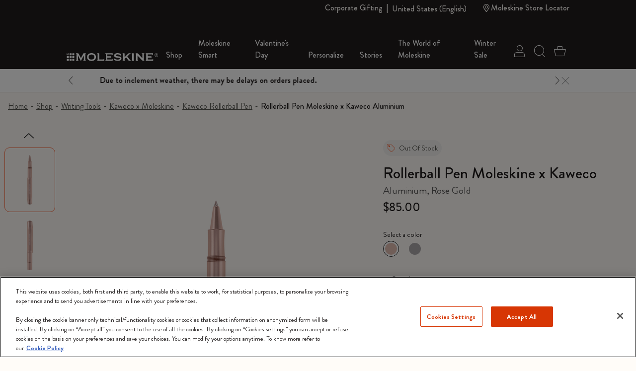

--- FILE ---
content_type: text/javascript; charset=utf-8
request_url: https://p.cquotient.com/pebble?tla=bfrn-Moleskine_NAM&activityType=viewProduct&callback=CQuotient._act_callback0&cookieId=ac4MQVH0VacRdGVfNlMNrks2DG&userId=&emailId=&product=id%3A%3AMaster231%7C%7Csku%3A%3A8056598857993%7C%7Ctype%3A%3A%7C%7Calt_id%3A%3A&realm=BFRN&siteId=Moleskine_NAM&instanceType=prd&locale=en_US&referrer=&currentLocation=https%3A%2F%2Fwww.moleskine.com%2Fen-us%2Fshop%2Fwriting-tools%2Fkaweco-x-moleskine%2Fkaweco-rollerball-pen%2Frollerball-pen-moleskine-x-kaweco-rose-gold-8056598857993.html&ls=true&_=1769505699939&v=v3.1.3&fbPixelId=__UNKNOWN__&json=%7B%22cookieId%22%3A%22ac4MQVH0VacRdGVfNlMNrks2DG%22%2C%22userId%22%3A%22%22%2C%22emailId%22%3A%22%22%2C%22product%22%3A%7B%22id%22%3A%22Master231%22%2C%22sku%22%3A%228056598857993%22%2C%22type%22%3A%22%22%2C%22alt_id%22%3A%22%22%7D%2C%22realm%22%3A%22BFRN%22%2C%22siteId%22%3A%22Moleskine_NAM%22%2C%22instanceType%22%3A%22prd%22%2C%22locale%22%3A%22en_US%22%2C%22referrer%22%3A%22%22%2C%22currentLocation%22%3A%22https%3A%2F%2Fwww.moleskine.com%2Fen-us%2Fshop%2Fwriting-tools%2Fkaweco-x-moleskine%2Fkaweco-rollerball-pen%2Frollerball-pen-moleskine-x-kaweco-rose-gold-8056598857993.html%22%2C%22ls%22%3Atrue%2C%22_%22%3A1769505699939%2C%22v%22%3A%22v3.1.3%22%2C%22fbPixelId%22%3A%22__UNKNOWN__%22%7D
body_size: 408
content:
/**/ typeof CQuotient._act_callback0 === 'function' && CQuotient._act_callback0([{"k":"__cq_uuid","v":"ac4MQVH0VacRdGVfNlMNrks2DG","m":34128000},{"k":"__cq_bc","v":"%7B%22bfrn-Moleskine_NAM%22%3A%5B%7B%22id%22%3A%22Master231%22%2C%22sku%22%3A%228056598857993%22%7D%5D%7D","m":2592000},{"k":"__cq_seg","v":"0~0.00!1~0.00!2~0.00!3~0.00!4~0.00!5~0.00!6~0.00!7~0.00!8~0.00!9~0.00","m":2592000}]);

--- FILE ---
content_type: text/javascript; charset=utf-8
request_url: https://p.cquotient.com/pebble?tla=bfrn-Moleskine_NAM&activityType=viewReco&callback=CQuotient._act_callback2&cookieId=ac4MQVH0VacRdGVfNlMNrks2DG&userId=&emailId=&products=id%3A%3AMaster67%7C%7Csku%3A%3A%7C%7Ctype%3A%3A%7C%7Calt_id%3A%3A%3B%3Bid%3A%3AMaster230%7C%7Csku%3A%3A%7C%7Ctype%3A%3A%7C%7Calt_id%3A%3A%3B%3Bid%3A%3AMaster195%7C%7Csku%3A%3A%7C%7Ctype%3A%3A%7C%7Calt_id%3A%3A%3B%3Bid%3A%3AMaster73%7C%7Csku%3A%3A%7C%7Ctype%3A%3A%7C%7Calt_id%3A%3A%3B%3Bid%3A%3AMaster196%7C%7Csku%3A%3A%7C%7Ctype%3A%3A%7C%7Calt_id%3A%3A%3B%3Bid%3A%3A8056598855128%7C%7Csku%3A%3A%7C%7Ctype%3A%3A%7C%7Calt_id%3A%3A%3B%3Bid%3A%3AMaster76%7C%7Csku%3A%3A%7C%7Ctype%3A%3A%7C%7Calt_id%3A%3A%3B%3Bid%3A%3AMaster94%7C%7Csku%3A%3A%7C%7Ctype%3A%3A%7C%7Calt_id%3A%3A%3B%3Bid%3A%3AMaster42%7C%7Csku%3A%3A%7C%7Ctype%3A%3A%7C%7Calt_id%3A%3A&recommenderName=product-to-product&realm=BFRN&siteId=Moleskine_NAM&instanceType=prd&locale=en_US&slotId=pdp-recommend&slotConfigId=einstein-recommendation-pdp&slotConfigTemplate=slots%2Frecommendation%2FproductSliderSlot.isml&viewRecoRoundtrip=1561&anchors=Master231&__recoUUID=63833d68-d51f-437a-b53d-04fa464effe5&referrer=&currentLocation=https%3A%2F%2Fwww.moleskine.com%2Fen-us%2Fshop%2Fwriting-tools%2Fkaweco-x-moleskine%2Fkaweco-rollerball-pen%2Frollerball-pen-moleskine-x-kaweco-rose-gold-8056598857993.html&__cq_uuid=ac4MQVH0VacRdGVfNlMNrks2DG&__cq_seg=0~0.00!1~0.00!2~0.00!3~0.00!4~0.00!5~0.00!6~0.00!7~0.00!8~0.00!9~0.00&bc=%7B%22bfrn-Moleskine_NAM%22%3A%5B%7B%22id%22%3A%22Master231%22%2C%22sku%22%3A%228056598857993%22%7D%5D%7D&ls=true&_=1769505702258&v=v3.1.3&fbPixelId=__UNKNOWN__
body_size: 163
content:
/**/ typeof CQuotient._act_callback2 === 'function' && CQuotient._act_callback2([{"k":"__cq_uuid","v":"ac4MQVH0VacRdGVfNlMNrks2DG","m":34128000}]);

--- FILE ---
content_type: text/javascript; charset=utf-8
request_url: https://e.cquotient.com/recs/bfrn-Moleskine_NAM/product-to-product?callback=CQuotient._callback1&_=1769505699956&_device=mac&userId=&cookieId=ac4MQVH0VacRdGVfNlMNrks2DG&emailId=&anchors=id%3A%3AMaster231%7C%7Csku%3A%3A8056598857993%7C%7Ctype%3A%3A%7C%7Calt_id%3A%3A&slotId=pdp-recommend&slotConfigId=einstein-recommendation-pdp&slotConfigTemplate=slots%2Frecommendation%2FproductSliderSlot.isml&ccver=1.03&realm=BFRN&siteId=Moleskine_NAM&instanceType=prd&v=v3.1.3&json=%7B%22userId%22%3A%22%22%2C%22cookieId%22%3A%22ac4MQVH0VacRdGVfNlMNrks2DG%22%2C%22emailId%22%3A%22%22%2C%22anchors%22%3A%5B%7B%22id%22%3A%22Master231%22%2C%22sku%22%3A%228056598857993%22%2C%22type%22%3A%22%22%2C%22alt_id%22%3A%22%22%7D%5D%2C%22slotId%22%3A%22pdp-recommend%22%2C%22slotConfigId%22%3A%22einstein-recommendation-pdp%22%2C%22slotConfigTemplate%22%3A%22slots%2Frecommendation%2FproductSliderSlot.isml%22%2C%22ccver%22%3A%221.03%22%2C%22realm%22%3A%22BFRN%22%2C%22siteId%22%3A%22Moleskine_NAM%22%2C%22instanceType%22%3A%22prd%22%2C%22v%22%3A%22v3.1.3%22%7D
body_size: 758
content:
/**/ typeof CQuotient._callback1 === 'function' && CQuotient._callback1({"product-to-product":{"displayMessage":"product-to-product","recs":[{"id":"Master67","product_name":"NOTEBOOKS HARDCOVER","image_url":"https://moleskine.com/dw/image/v2/BFRN_PRD/on/demandware.static/-/Sites-masterCatalog_Moleskine/default/dw34387372/images/background/classic_hardcover_ntb_background.jpg","product_url":"https://moleskine.com/s/Moleskine_NAM/shop/notebooks/the-legendary-notebook/classic-notebook-Master67.html"},{"id":"Master230","product_name":"FOUNTAIN PEN MOLESKINE X KAWECO","image_url":"https://moleskine.com/dw/image/v2/BFRN_PRD/on/demandware.static/-/Sites-masterCatalog_Moleskine/default/dw920d437a/images/background/kaweco_PDP background_mobile_315x315.jpg","product_url":"https://moleskine.com/s/Moleskine_NAM/shop/writing-tools/kaweco-x-moleskine/kaweco-fountain-pen/fountain-pen-moleskine-x-kaweco-Master230.html"},{"id":"Master195","product_name":"BALLPEN MOLESKINE X KAWECO","image_url":"https://moleskine.com/dw/image/v2/BFRN_PRD/on/demandware.static/-/Sites-masterCatalog_Moleskine/default/dw3fd0c75d/images/background/KAWECO_PDP background_desktop_704x704.jpg","product_url":"https://moleskine.com/s/Moleskine_NAM/shop/writing-tools/kaweco-x-moleskine/kaweco-ballpoint-pen/ballpen-Master195.html"},{"id":"Master73","product_name":"NOTEBOOKS SOFTCOVER","image_url":"https://moleskine.com/dw/image/v2/BFRN_PRD/on/demandware.static/-/Sites-masterCatalog_Moleskine/default/dwd45196ff/images/background/classic_softcover_ntb_background.jpg","product_url":"https://moleskine.com/s/Moleskine_NAM/shop/notebooks/the-legendary-notebook/classic-notebook-Master73.html"},{"id":"Master196","product_name":"ROLLERBALL PEN MOLESKINE X KAWECO","image_url":"https://moleskine.com/dw/image/v2/BFRN_PRD/on/demandware.static/-/Sites-masterCatalog_Moleskine/default/dw3fd0c75d/images/background/KAWECO_PDP background_desktop_704x704.jpg","product_url":"https://moleskine.com/s/Moleskine_NAM/shop/writing-tools/kaweco-x-moleskine/kaweco-rollerball-pen/rollerball-pen-Master196.html"},{"id":"8056598855128","product_name":"KAW R.PEN & NB LG RUL SET BLK","image_url":"https://moleskine.com/dw/image/v2/BFRN_PRD/on/demandware.static/-/Sites-masterCatalog_Moleskine/default/dwb85b4400/images/background/essential_PDP background_desktop_704x704.jpg","product_url":"https://moleskine.com/s/Moleskine_NAM/shop/limited-editions/the-classics/the-classics-black-8056598855128.html"},{"id":"Master76","product_name":"CAHIER JOURNALS","image_url":"https://moleskine.com/dw/image/v2/BFRN_PRD/on/demandware.static/-/Sites-masterCatalog_Moleskine/default/dw5fee2b5d/images/background/journals_cahier_background.jpg","product_url":"https://moleskine.com/s/Moleskine_NAM/shop/notebooks/journals/cahier-journals/cahier-journals-Master76.html"},{"id":"Master94","product_name":"PRODUCTIVITY NOTEBOOKS","image_url":"https://moleskine.com/dw/image/v2/BFRN_PRD/on/demandware.static/-/Sites-masterCatalog_Moleskine/default/dw4c46246b/images/background/procollection_background.jpg","product_url":"https://moleskine.com/s/Moleskine_NAM/shop/notebooks/pro-collection/pro-notebook-Master94.html"},{"id":"Master42","product_name":"SMART NOTEBOOK","image_url":"https://moleskine.com/dw/image/v2/BFRN_PRD/on/demandware.static/-/Sites-masterCatalog_Moleskine/default/dw7fc2c93b/images/background/smart-notebook_background.jpg","product_url":"https://moleskine.com/s/Moleskine_NAM/shop/moleskine-smart/smart-writing-system/smart-notebooks-Master42.html"},{"id":"Master198","product_name":"FOUNTAIN PEN AND BALLPEN SET MOLESKINE X KAWECO","image_url":"https://moleskine.com/dw/image/v2/BFRN_PRD/on/demandware.static/-/Sites-masterCatalog_Moleskine/default/dw3fd0c75d/images/background/KAWECO_PDP background_desktop_704x704.jpg","product_url":"https://moleskine.com/s/Moleskine_NAM/shop/writing-tools/kaweco-x-moleskine/kaweco-ballpoint-pen/fountain-pen-and-ballpen-set-Master198.html"}],"recoUUID":"63833d68-d51f-437a-b53d-04fa464effe5"}});

--- FILE ---
content_type: text/javascript
request_url: https://sdk.beamimpact.com/web-sdk/v1.54.6/dist/chunks/promo-pill-label-CbW_Vcru.esm.js
body_size: 542
content:
import{h as n,f as s,y as i,g as b}from"./lit-WqMxC_PA.esm.js";import"./vendor-KKSARHWL.esm.js";var d=Object.defineProperty,p=(r,e,t,P)=>{for(var o=void 0,l=r.length-1,m;l>=0;l--)(m=r[l])&&(o=m(e,t,o)||o);return o&&d(e,t,o),o};class a extends n{constructor(){super(...arguments),this.promo=null,this.shortVersion=!1}static get styles(){return s`
      sl-badge::part(base) {
        background-color: var(--beam-promoPillLabel-color-background, #000);
        color: var(--beam-promoPillLabel-color, #fff);
        border: var(--beam-promoPillLabel-border-width, 0px) solid var(--beam-promoPillLabel-border, #000);
        border-radius: 18.37px;
        font-family: var(--beam-promoPillLabel-font, inherit);
        font-size: var(--beam-promoPillLabel-font-size, 12px);
        font-weight: var(--beam-promoPillLabel-font-weight, bold);
        text-transform: var(--beam-promoPillLabel-text-transform, none);
        text-wrap: var(--beam-promoPillLabel-text-wrap, wrap);
        padding: var(--beam-promoPillLabel-text-padding);
        margin: var(--beam-promoPillLabel-border-margin);
      }
    `}render(){if(this.promo){const e=this.shortVersion?this.promo["promo-text-short"]:this.promo["promo-text-long"];return i`<sl-badge pill aria-label="${e}">${e}</sl-badge>`}else return i``}}p([b({type:Object})],a.prototype,"promo"),p([b({type:Boolean})],a.prototype,"shortVersion"),customElements.get("beam-promo-info-pill")||customElements.define("beam-promo-info-pill",a);const f={"--beam-promoPillLabel-color-background":"#000","--beam-promoPillLabel-color":"#fff","--beam-promoPillLabel-border":"#000","--beam-promoPillLabel-border-width":"0px","--beam-promoPillLabel-font-size":"11px","--beam-promoPillLabel-font":"inherit","--beam-promoPillLabel-font-weight":"bold","--beam-promoPillLabel-text-transform":"none","--beam-promoPillLabel-text-wrap":"wrap","--beam-promoPillLabel-text-padding":"4px 15px","--beam-promoPillLabel-border-margin":"0px"};export{f as p};
//# sourceMappingURL=promo-pill-label-CbW_Vcru.esm.js.map


--- FILE ---
content_type: text/javascript
request_url: https://sdk.beamimpact.com/web-sdk/v1.54.6/dist/utils/local-storage.js
body_size: 485
content:
import{L as o}from"../chunks/beam-errors-Ci0d3926.esm.js";import{logger as s}from"./logger.js";const i=r=>({get prefix(){return"beam_"},get postfix(){return`_key_${r.apiKey}`},getItem(e){return localStorage.getItem(this.prefix+e+this.postfix)},setItem(e,t){return localStorage.setItem(this.prefix+e+this.postfix,`${t}`)},removeItem(e){return localStorage.removeItem(this.prefix+e+this.postfix)},getItemJson(e){try{const t=this.getItem(e);if(t)return JSON.parse(t)}catch{s.error(new o(`Could not parse JSON: ${e}`))}return null},setItemJson(e,t){return this.setItem(e,JSON.stringify(t))}});export{i as createScopedLocalStorage};
//# sourceMappingURL=local-storage.js.map


--- FILE ---
content_type: text/javascript
request_url: https://www.moleskine.com/on/demandware.static/Sites-Moleskine_NAM-Site/-/en_US/v1769486688974/js/productDetail.js
body_size: 8624
content:
!function(){var t,e={6423:function(t){t.exports={setTabNextFocus:function(t){if(!("Tab"===t.event.key||9===t.event.keyCode))return;const e=$(t.containerSelector+" "+t.firstElementSelector);let a=$(t.containerSelector+" "+t.lastElementSelector);if($(t.containerSelector+" "+t.lastElementSelector).is(":disabled")&&(a=$(t.containerSelector+" "+t.nextToLastElementSelector),$(".product-quickview.product-set").length>0)){const e=$(t.containerSelector+" a#fa-link.share-icons");a=e[e.length-1]}t.event.shiftKey?$(":focus").is(e)&&(a.focus(),t.event.preventDefault()):$(":focus").is(a)&&(e.focus(),t.event.preventDefault())}}},8630:function(t){var e={getParametersFromURL:function(t,e){var a=[],o={};if("string"!=typeof t)return o;e&&("string"==typeof e?a=[e]:$.isArray(e)&&(a=e));var n=t.lastIndexOf("#");-1!==n&&(t=t.slice(0,n));var i=t.match(/(\?|\&)([^=]+)\=([^&]+)/g)||[];return $.map(i,(function(t,e){var n=t.slice(1).split("=");-1==a.indexOf(n[0])&&(o[n[0]]=decodeURIComponent(n[1]))})),o},appendParamsToURL:function(t,a){return $.each(a,(function(a,o){t=e.appendParamToURL(t,a,o)})),t},getUrlPath:function(t){var e="";return"string"==typeof t&&(e=t.slice(0,t.search(/[?&#]/))),e},appendParamToURL:function(t,e,a){if(-1!==t.indexOf(e+"="))return t;var o=-1!==t.indexOf("?")?"&":"?";return t+o+e+"="+encodeURIComponent(a)},getSelectedParametersFromURL:function(t,e){var a=[],o={};if("string"!=typeof t)return o;e&&("string"==typeof a?a=[e]:$.isArray(e)&&(a=e));var n=t.lastIndexOf("#");-1!==n&&(t=t.slice(0,n));var i=t.match(/(\?|\&)([^=]+)\=([^&]+)/g)||[];return $.map(i,(function(t,e){var n=t.slice(1).split("=");a.indexOf(n[0])>-1&&(o[n[0]]=decodeURIComponent(n[1]))})),o}};t.exports=e},724:function(t,e,a){var o=a(6423),n=a(8630),i={$body:$("body"),$pdpPersonalizeContent:$("#pdpPersonalizeContent"),$pdpQtyInput:$(".product-form").find(":input.qty-input")};function r(t){return $("#quickViewModal").hasClass("show")&&!$(".product-set").length?$(t).closest(".modal-content").find(".product-quickview").data("pid"):$(".product-set-detail").length||$(".product-set").length?$(t).closest(".product-detail").find(".product-id").text():$('.product-detail:not(".bundle-item")').data("pid")}function d(t){return $(t).closest(".product-detail").find(".quantity-select")}function s(t){var e=parseInt(d(t).val(),10)||1,a=t.attr("min")||1,o=t.attr("max")||0;return e<a?e=a:o&&e>o&&(e=o),e}function l(t,e,a,o){const n=o.find(".product-images-slider"),i=o.find(".pdp-product-images-nav"),r=o.find(".sticky-bar-image"),d=r.parent().find("source"),s=o.find(".product-images-slider.slick-initialized").length>0,l=o.find(".pdp-product-images-nav.slick-initialized").length>0;let c="",u="",p="",m="",f="";s&&n.slick("destroy"),l&&i.slick("destroy");for(let o=0;o<a.length;o++)f=JSON.stringify({event:"eventCBT",eventTypes:"hover,click",action:"PDP Image",label:a[o].alt}).replace(/"/g,"&quot;"),p=`\n        <div class="pdp-slider-image-slide js-pdp-slider-image-slide d-flex justify-content-center align-items-center">\n            <picture>\n                <source media="(min-width: ${window.Breakpoints.getMin("lg")}px)" data-srcset="${a[o].url.replace(/ /g,"%20")}" />\n                <source media="(min-width: ${window.Breakpoints.getMin("md")}px)" data-srcset="${e[o].url.replace(/ /g,"%20")}" />\n                <source media="(min-width: ${window.Breakpoints.getMin("xs")}px)" data-srcset="${t[o].url.replace(/ /g,"%20")}" />\n                <img\n                    class="lazyload pdp-slider-image"\n                    alt="${a[o].alt}"\n                    data-cbt="${f}"\n                />\n            </picture>\n        </div>`,c+=p,m=`\n        <div class="pdp-vertical-slider-image-slide d-flex justify-content-center align-items-center">\n            <picture>\n                <source media="(min-width: ${window.Breakpoints.getMin("lg")}px)" data-srcset="${a[o].url.replace(/ /g,"%20")}" />\n                <source media="(min-width: ${window.Breakpoints.getMin("md")}px)" data-srcset="${e[o].url.replace(/ /g,"%20")}" />\n                <source media="(min-width: ${window.Breakpoints.getMin("xs")}px)" data-srcset="${t[o].url.replace(/ /g,"%20")}" />\n                <img\n                    class="lazyload pdp-vertical-slider-image"\n                    alt="${a[o].alt}"\n                    data-cbt="${f}"\n                />\n            </picture>\n        </div>`,u+=m;n.empty().html(c),i.empty().html(u),n.trigger("slider:init"),i.trigger("slider:init"),r.attr("src",a[0].url),d.each((function(){$(this).attr("srcset",a[0].url)}))}function c(t,e){var a,o=e.parents(".choose-bonus-product-dialog").length>0;let n,r,d,s;t.product&&(t.product.variationAttributesHtml&&e.find(".variation-attributes-container").empty().html(t.product.variationAttributesHtml),t.product.variationAttributes&&(!function(t,e,a){var o=["color","model"];t.forEach((function(t){o.indexOf(t.id)>-1?function(t,e,a){t.values.forEach((function(o){var n=e.find('[data-attr="'+t.id+'"] [data-attr-value="'+o.value+'"]');o.url?n.attr("data-url",o.url):n.removeAttr("data-url"),n.siblings(".selected-assistive-text").text(o.selected?a.assistiveSelectedText:""),n.toggleClass("selected",o.selected),n.toggleClass("unselectable",!o.selectable)}))}(t,e,a):function(t,e){var a='[data-attr="'+t.id+'"]';if(e.find(a+" .select-"+t.id+" option:first").data("value",t.resetUrl).attr("data-value",t.resetUrl),1===t.values.length){var o=e.find(a+' [value="'+t.values[0].value+'"]');t.values[0].selected=!0,o.data("value",t.values[0].url).attr("data-value",t.values[0].url).prop("selected","selected")}else t.values.forEach((function(t){var o=e.find(a+' [value="'+t.value+'"]');o.data("value",t.url).attr("data-value",t.url),o.toggleClass("unselectable",!t.selectable)}))}(t,e)}))}(t.product.variationAttributes,e,t.resources),a="variant"===t.product.productType,o&&a&&(e.parent(".bonus-product-item").data("pid",t.product.id),e.parent(".bonus-product-item").data("ready-to-order",t.product.readyToOrder))),$(".available-container").html(t.product.availableInCountryMessage));const c=t.product.images;if(e.find(".pdp-carousel-wrapper").hasClass("alternative")){d=c.largePDP.length?c.largePDP:c.large,r=c.largePDPMedium.length?c.largePDPMedium:c.large,n=c.largePDPSmall.length?c.largePDPSmall:c.large;const t=!(1!=c.largePDPAlt.length||!c.largePDPAlt[0].isLargePDPAlt),a=!(1!=c.largePDPMediumAlt.length||!c.largePDPAlt[0].isLargePDPAlt),o=!(1!=c.largePDPSmallAlt.length||!c.largePDPAlt[0].isLargePDPAlt),i=c.largePDPAlt.length&&t?d:c.largePDPAlt,s=c.largePDPMediumAlt.length&&a?r:c.largePDPMediumAlt;l(c.largePDPSmallAlt.length&&o?n:c.largePDPSmallAlt,s,i,e)}else d=t.product.images.largePDP.length?t.product.images.largePDP:t.product.images.large,r=t.product.images.largePDPMedium.length?t.product.images.largePDPMedium:t.product.images.large,n=t.product.images.largePDPSmall.length?t.product.images.largePDPSmall:t.product.images.large,s=t.product.images.productLifestyle,l(n,r,d,e);const u=t.product.images.productLifestyle;(u.length>0&&function(t,e){let a=e.find(".product-lifestyle-slider"),o="",n="";e.find(".product-lifestyle-slider.slick-initialized").length>0&&a.slick("destroy");for(let e=0;e<t.length;e++)n=`\n        <div class="ls-slider-item pe-3 px-md-2">\n            <div class="pos-relative h-100 w-100 overflow-hidden rounded">\n                <picture>\n                    <source media="(min-width: ${window.Breakpoints.getMin("lg")}px)" data-srcset="${t[e].url.replace(/ /g,"%20")}" />\n                    <source media="(min-width: ${window.Breakpoints.getMin("md")}px)" data-srcset="${t[e].url.replace(/ /g,"%20")}" />\n                    <source media="(min-width: ${window.Breakpoints.getMin("xs")}px)" data-srcset="${t[e].url.replace(/ /g,"%20")}" />\n                    <img\n                        class="lazyload min-w-100 min-h-100 pos-md-absolute b-0 l-md-50 abs-md-x"\n                        alt="${t[e].alt}"\n                    />\n                </picture>\n            </div>\n        </div>`,o+=n;a.empty().html(o),a.trigger("slider:init",{carousel:"pdp-lifestyle"})}(u,e),o)||($(".prices .price",e).length?$(".prices .price",e):$(".prices .price")).replaceWith(t.product.price.html);(e.find(".tags-wrapper").html(t.product.productTagsHtml),t.product.seoPDPName?(e.find(".seo-span-name").html(t.product.seoPDPName.spanName),e.find(".seo-product-name").html(t.product.seoPDPName.productName)):e.find(".product-name").html(t.product.name1),e.find(".second-name").html(t.product.secondNameWithColorModelVariationValue),e.find(".promotions").empty().html(t.product.promotionsHtml),function(t,e){var a="",o=t.product.availability.messages;t.product.readyToOrder?o.forEach((function(t){a+="<li><div>"+t+"</div></li>"})):a="<li><div>"+t.resources.info_selectforstock+"</div></li>",$(e).trigger("product:updateAvailability",{product:t.product,$productContainer:e,message:a,resources:t.resources})}(t,e),o)?e.find(".select-bonus-product").trigger("bonusproduct:updateSelectButton",{product:t.product,$productContainer:e}):$("button.add-to-cart, button.add-to-cart-global, button.update-cart-product-global").trigger("product:updateAddToCart",{product:t.product,$productContainer:e}).trigger("product:statusUpdate",t.product);e.find(".main-attributes").empty().html(function(t){if(!t)return"";var e="";return t.forEach((function(t){"mainAttributes"===t.ID&&t.attributes.forEach((function(t){e+='<div class="attribute-values">'+t.label+": "+t.value+"</div>"}))})),e}(t.product.attributes));const p=$(".personalizeBtnWrapper");if(0==$("#personalizeDetails").length&&p.toggleClass("d-none",!t.product.personalizable),$(".btn-personalization-wrapper").toggleClass("d-none",!t.product.personalizable),t.product.personalizable||i.$pdpPersonalizeContent.empty(),void 0!==t.product.detailsContentHtml){const e=$("#description-accordion");e.find(".js-details-content-item").remove(),e.append(t.product.detailsContentHtml)}i.$body.trigger("updatemaxqty",{data:t})}function u(t,e){if(t){$("body").trigger("product:beforeAttributeSelect",{url:t,container:e});var a=e.data("updateRequest");a&&a.abort();var o={isPersonalisationSelected:!!$("#personalizeDetails").length};t=n.appendParamsToURL(t,o),a=$.ajax({url:t,method:"GET",success:function(t){c(t,e),function(t,e){e.find(".product-options").empty().html(t)}(t.product.optionsHtml,e),function(t,e){var a=d(e),o=a.attr("data-url");if(0==e.parent(".bonus-product-item").length){var i=t.map((function(t){var e=t.selected?" selected ":"";return'<option value="'+t.value+'"  data-url="'+t.url+'"'+e+">"+t.value+"</option>"})).join("");if(a.is("select"))a.empty().html(i);else{o=t.length>0?t[0].url:o;var r=n.appendParamsToURL(n.getUrlPath(o),n.getParametersFromURL(o,"quantity"));a.attr("data-url",r)}}}(t.product.quantities,e),function(t,e){if(e.length>0){var a=$(t);a=a.children(),e.empty(),e.append(a)}}(t.product.descriptionAndDetailsHtml,$("#description-accordion")),$("body").trigger("product:afterAttributeSelect",{data:t,container:e});$(".variation-attributes-container").find(".attribute").each((function(){const t=$(this).find(".swatch-container");0===t.find("a.selected").length&&t.find("a").first().click()})),$.spinner().stop()},error:function(){$.spinner().stop()}}),e.data("updateRequest",a)}}function p(t){var e=$("<div>").append($.parseHTML(t));return{body:e.find(".choice-of-bonus-product"),footer:e.find(".modal-footer").children()}}function m(t,e){if(t.error){var a=t.quantityError;e&&e instanceof $&&e.length>0||(e=$(".cart-and-ipay")),a?((e=$(".quantity-select"))[0].setCustomValidity(t.message),e.trigger("invalid")):e.trigger("alert:show",{message:t.message,autoclose:5e3})}else $(".minicart").trigger("count:update",Object.assign({},t,{showMinicart:!0}))}function f(t){var e=t.find(".product-option").map((function(){var t=$(this).find(".options-select"),e=t.val(),a=t.find('option[value="'+e+'"]').data("value-id");return{optionId:$(this).data("option-id"),selectedValueId:a}})).toArray();return JSON.stringify(e)}t.exports={attributeSelect:u,methods:{editBonusProducts:function(t){!function(t){var e;0!==$("#chooseBonusProductModal").length&&$("#chooseBonusProductModal").remove(),e=t.bonusChoiceRuleBased?t.showProductsUrlRuleBased:t.showProductsUrlListBased;var a='<div class="modal fade" id="chooseBonusProductModal" tabindex="-1" role="dialog" aria-labelledby="chooseBonusProductTitle"><span class="enter-message visually-hidden" ></span><div class="modal-dialog choose-bonus-product-dialog" data-total-qty="'+t.maxBonusItems+'"data-UUID="'+t.uuid+'"data-pliUUID="'+t.pliUUID+'"data-addToCartUrl="'+t.addToCartUrl+'"data-pageStart="0"data-pageSize="'+t.pageSize+'"data-moreURL="'+t.showProductsUrlRuleBased+'"data-bonusChoiceRuleBased="'+t.bonusChoiceRuleBased+'"><div class="modal-content"><div class="modal-header">    <h2 id="chooseBonusProductTitle" class="modal-title fs-24 lh-34 fs-lg-32 lh-32 text-start fw-500 text-invert">'+t.labels.selectprods+'</h2>    <button type="button" class="btn-close" data-bs-dismiss="modal" aria-label="Close">        <span aria-hidden="true"><span class="i-cross fs-16 lh-16"></span>        <span class="visually-hidden"> </span>    </button></div><div class="modal-body"></div><div class="modal-footer"></div></div></div></div>';$("body").append(a),$.ajax({url:e,method:"GET",dataType:"json",beforeSend:function(){$("#chooseBonusProductModal .modal-body").spinner().start()},success:function(t){var e=p(t.renderedTemplate);$("#chooseBonusProductModal .modal-body").empty(),$("#chooseBonusProductModal .enter-message").text(t.enterDialogMessage),$("#chooseBonusProductModal .modal-header .btn-close.visually-hidden").text(t.closeButtonText),$("#chooseBonusProductModal .modal-body").html(e.body),$("#chooseBonusProductModal .modal-footer").html(e.footer),$("#chooseBonusProductModal").modal("show")},complete:function(){$.spinner().stop()}})}(t)}},focusChooseBonusProductModal:function(){$("body").on("shown.bs.modal","#chooseBonusProductModal",(function(){$("#chooseBonusProductModal").siblings().attr("aria-hidden","true"),$("#chooseBonusProductModal .btn-close").trigger("focus");const t=$(".selected-bonus-products .selected-pid").data("pid");$('.bonus-product-item[data-pid="'+t+'"]').find(".select-bonus-product").addClass("selected"),$(".product-quickview.product-variant").find(".product-images-slider").trigger("slider:init"),$(".bonus-products-container .product-images-slider").addClass("show"),$(".bonus-quantity .input-group-prepend").off().on("click",(function(){const t=$(this).parents(".bonus-quantity").find(".bonus-quantity-select"),e=Number(t.val())-1,a=Number(t.prop("min"));a<=e?t.val(e):t.val(a)})),$(".bonus-quantity .input-group-append").off().on("click",(function(){const t=$(this).parents(".bonus-quantity").find(".bonus-quantity-select"),e=Number(t.val())+1,a=Number(t.prop("max"));a>=e?t.val(e):t.val(a)}))}))},onClosingChooseBonusProductModal:function(){$("body").on("hidden.bs.modal","#chooseBonusProductModal",(function(){$("#chooseBonusProductModal").siblings().attr("aria-hidden","false")}))},trapChooseBonusProductModalFocus:function(){$("body").on("keydown","#chooseBonusProductModal",(function(t){var e={event:t,containerSelector:"#chooseBonusProductModal",firstElementSelector:".btn-close",lastElementSelector:".add-bonus-products"};o.setTabNextFocus(e)}))},colorAttribute:function(){$(document).on("click",'[data-attr="color"] a, [data-attr="model"] a',(function(t){t.preventDefault();const e=$(this);if(e.hasClass("selected"))return;const a=$(".swatch-container"),o=e.data("attr-value"),n=e.data("live-message"),i=$(".js-live-announcer");if(a.find("input").val(o),a.find("input").trigger("change"),!e.attr("disabled")){var r=e.closest(".set-item,.product-detail");u(e.attr("data-url"),r),i.text(n)}}))},selectAttribute:function(){$(document).on("click",".select-option",(function(t){t.preventDefault();var e=$(this);e.trigger("clearFieldsErrors");var a=e.closest(".set-item");a.length||(a=e.closest(".product-detail")),u(e.is("select")?e.find("option:selected").data("value")||"":e.val()||e.data("value")||"",a)}))},availability:function(){$(document).on("change",".quantity-select",(function(t){t.preventDefault();var e=$(this).closest(".product-detail");if(e.length||(e=$(this).closest(".modal-content").find(".product-quickview")),0===$(".bundle-items",e).length){var a=$(this).attr("data-url"),o=s($(this));u(a=n.appendParamsToURL(n.getUrlPath(a),Object.assign(n.getParametersFromURL(a),{quantity:o})),e)}}))},addToCart:function(){$(document).on("submit",".product-form",(function(t){return t.preventDefault(),!1})),$(document).on("click","button.add-to-cart, button.add-to-cart-global",(function(){var t,e,a,o;const n=$(".swatch-container"),i=n.length>0,d=n.find(".selected").length>0;let l=n.find("input").length>0?n.find("input").data("missing-error"):"",c=!0;if($(".cart-and-ipay").trigger("alert:close"),i&&!d&&(n.find("input").val(null),n.find("input").trigger("invalid"),c=!1),$(".variation-attr-wrapper").each((function(t,e){let a=$(e).find("select");a.data("missing-error").length>0&&(l=a.data("missing-error")),0==a[0].selectedIndex&&(a[0].setCustomValidity(l),a.trigger("invalid"),c=!1)})),!c)return void $(this).html(l);$("body").trigger("product:beforeAddToCart",this),$(".set-items").length&&$(this).hasClass("add-to-cart-global")&&(o=[],$(".product-detail").each((function(){$(this).hasClass("product-set-detail")||o.push({pid:$(this).find(".product-id").text(),qty:s($(this)),options:f($(this))})})),a=JSON.stringify(o)),e=r($(this));var u=$(this).closest(".product-detail");u.length||(u=$(this).closest("#quickViewModal").find(".product-detail")),t=$(".add-to-cart-url").val();const p=$("#personalise-selection-form");var h,g=p.length>0?p.serializeArray():[];if(g.push({name:"pid",value:e}),g.push({name:"pidsObj",value:a}),g.push({name:"childProducts",value:(h=[],$(".bundle-item").each((function(){h.push({pid:$(this).find(".product-id").text(),quantity:parseInt($(this).find("label.quantity").data("quantity"),10)||1})})),h.length?JSON.stringify(h):[])}),g.push({name:"quantity",value:s($(this))}),$(".bundle-item").length||g.push({name:"options",value:f(u)}),$(this).trigger("updateAddToCartFormData",g),t){var v=!1;$.ajax({url:t,method:"POST",data:g,beforeSend:function(){$("#quickViewModal").hasClass("show")||$.spinner().start()},complete:function(){v||$.spinner().stop()},success:function(t){v=!(t&&t.error),m(t),$("body").trigger("product:afterAddToCart",t)}})}}))},selectBonusProduct:function(){$(document).on("click",".select-bonus-product",(function(){const t=$(this).parents(".choice-of-bonus-product"),e=$(this).data("pid"),a=s(t.find(".bonus-quantity-select")),o=`\n                <div class="selected-pid row"\n                    data-pid="${e}"\n                    data-qty="${a}"\n                    data-optionID="${t.find(".product-option").data("option-id")||""}"\n                    data-option-selected-value="${t.find(".options-select option:selected").data("valueId")||""}">\n                    <div class="col-sm-11 col-9 bonus-product-name">\n                        ${t.find(".product-name").html()}\n                    </div>\n                    <div class="col-1 btn-remove-bonus d-flex align-items-center">\n                        <span class="i-cross" aria-hidden="true"></span>\n                    </div>\n                </div>\n            `;$("#chooseBonusProductModal .selected-bonus-products").empty().append(o),$(".pre-cart-products").empty().html(a),$(".select-bonus-product.selected").removeClass("selected"),$(this).addClass("selected")}))},removeBonusProduct:function(){$(document).on("click",".selected-pid",(function(){$(this).remove();var t=$("#chooseBonusProductModal .selected-bonus-products .selected-pid"),e=0;t.length&&t.each((function(){e+=parseInt($(this).data("qty"),10)})),$(".select-bonus-product.selected").removeClass("selected"),$(".pre-cart-products").html(e),$(".selected-bonus-products .bonus-summary").removeClass("alert-danger")}))},enableBonusProductSelection:function(){$("body").on("bonusproduct:updateSelectButton",(function(t,e){$("button.select-bonus-product",e.$productContainer).attr("disabled",!e.product.readyToOrder||!e.product.available);var a=e.product.id;$("button.select-bonus-product",e.$productContainer).data("pid",a)}))},showMoreBonusProducts:function(){$(document).on("click",".show-more-bonus-products",(function(){var t=$(this).data("url");$(".modal-content").spinner().start(),$.ajax({url:t,method:"GET",success:function(t){var e=p(t);$(".modal-body").append(e.body),$(".show-more-bonus-products:first").remove(),$(".modal-content").spinner().stop()},error:function(){$(".modal-content").spinner().stop()}})}))},addBonusProductsToCart:function(){$(document).on("click",".add-bonus-products",(function(){var t=$(".choose-bonus-product-dialog .selected-pid"),e="?pids=",a=$(".choose-bonus-product-dialog").data("addtocarturl"),o={bonusProducts:[]};$.each(t,(function(){var t=parseInt($(this).data("qty"),10)||1,e=null;t>0&&($(this).data("optionid")&&$(this).data("option-selected-value")&&((e={}).optionId=$(this).data("optionid"),e.productId=$(this).data("pid"),e.selectedValueId=$(this).data("option-selected-value")),o.bonusProducts.push({pid:$(this).data("pid"),qty:t,options:[e]}),o.totalQty=parseInt($(".pre-cart-products").html(),10))})),e=(e=(e+=JSON.stringify(o))+"&uuid="+$(".choose-bonus-product-dialog").data("uuid"))+"&pliuuid="+$(".choose-bonus-product-dialog").data("pliuuid"),$.spinner().start(),$.ajax({url:a+e,method:"POST",success:function(t){$.spinner().stop(),t.error?($("#chooseBonusProductModal").modal("hide"),0===$(".add-to-cart-messages").length&&$("body").append('<div class="add-to-cart-messages"></div>'),$(".add-to-cart-messages").append('<div class="alert alert-danger add-to-basket-alert text-center" role="alert">'+t.errorMessage+"</div>"),setTimeout((function(){$(".add-to-basket-alert").remove()}),3e3)):($(".configure-bonus-product-attributes").html(t),$(".bonus-products-step2").removeClass("hidden-xl-down"),$("#chooseBonusProductModal").modal("hide"),0===$(".add-to-cart-messages").length&&$("body").append('<div class="add-to-cart-messages"></div>'),$(".minicart-quantity").html(t.totalQty).attr("data-qty",t.totalQty),$(".add-to-cart-messages").append('<div class="alert alert-success add-to-basket-alert text-center" role="alert">'+t.msgSuccess+"</div>"),setTimeout((function(){$(".add-to-basket-alert").remove(),$(".cart-page").length&&location.reload()}),1500))},error:function(){$.spinner().stop()}})}))},getPidValue:r,getQuantitySelected:s,handlePostCartAdd:m}},497:function(t,e,a){var o=a(724),n={};function i(){["xs","sm"].indexOf(window.Breakpoints.current().name)>-1?n.$mobileSlider.html(n.$alternativeSlider):n.$desktopSlider.html(n.$alternativeSlider)}t.exports={initCache:function(){n.$personaliseBtn=$(".personalizeBtnWrapper button"),n.$pdpCarouselWrapper=$(".pdp-carousel-wrapper"),n.$mobileSlider=$(".mobile-slider-container"),n.$desktopSlider=$(".desktop-slider-container"),n.$alternativeSlider=$("#carouselWrapperAltDesktop"),n.$zoomCta=$("#zoom-cta")},availability:o.availability,addToCart:o.addToCart,productCarousel(){n.$pdpCarouselWrapper.is(n.$alternativeSlider)&&(window.Breakpoints.on("change",(function(){i()})),i())},resetSelectedAttribute:function(){$(window).on("pagehide",(function(){var t=$("#maincontent");if(t.length){var e=t.find(".variation-attributes-container select");e.length&&e.prop("selectedIndex",-1)}}))},updateAttributesAndDetails:function(){$("body").on("product:statusUpdate",(function(t,e){var a=$(".product-detail[data-pid='"+e.id+"']");a.find(".description-and-detail .product-attributes").empty().html(e.attributesHtml),e.shortDescription?(a.find(".description-and-detail .description").removeClass("hidden-xl-down"),a.find(".description-and-detail .description .content").empty().html(e.shortDescription)):a.find(".description-and-detail .description").addClass("hidden-xl-down"),e.longDescription?(a.find(".description-and-detail .details").removeClass("hidden-xl-down"),a.find(".description-and-detail .details .content").empty().html(e.longDescription)):a.find(".description-and-detail .details").addClass("hidden-xl-down")}))},updatePageData:function(){$("body").on("product:afterAttributeSelect",(function(t,e){var{data:a,container:o}=e;if(0==o.closest(".product-detail").length)return;var n=$("head"),i=a.product,r=i.swatchURL||"",d=i.pageDescription||"",s=i.pageKeywords||"",l=i.pageTitle||i.productName;r&&window.location.href!=r&&(window.history.pushState("","",r),n.find("[rel=canonical]").prop("href",r)),d.length>0&&n.find("meta[name='description']").prop("content",d);let c=n.find("meta[name='keywords']");if(0==c.length&&s.length>0&&(c=$("<meta/>",{name:"keywords"}).appendTo(n)),s.length>0&&c.prop("content",s),l.length>0){var u="string"==typeof a.resources.pageTitleTemplate?a.resources.pageTitleTemplate:"{0}";n.find("title").text(u.supplant([l]))}}))},updateAttribute:function(){$("body").on("product:afterAttributeSelect",(function(t,e){$(".product-detail>.bundle-items").length||$(".product-set-detail").eq(0)?(e.container.data("pid",e.data.product.id),e.container.find(".product-id").text(e.data.product.id)):($(".product-id").text(e.data.product.id),$(".product-detail:not('.bundle-item')").data("pid",e.data.product.id))}))},updateAddToCart:function(){$("body").on("product:updateAddToCart",(function(t,e){var a=e.$productContainer.find("button.add-to-cart");const o=$(".swatch-container"),i=o.length>0,r=o.find(".selected").length>0,d=$(".variation-attr-wrapper").length>0;let s=!0;i&&!r&&(s=!1),(i||d)&&($(".variation-attr-wrapper").each((function(t,e){0!=$(e).find("select")[0].selectedIndex||(s=!1)})),a.toggleClass("not-ready-to-order",!s),$(".wl-button").length>0&&($(".add-to-wish-list").prop("disabled",!s||"master"===e.product.productType),$(".remove-from-wish-list").prop("disabled",!s||"master"===e.product.productType),e.product.isInWishlist?($(".add-to-wish-list").addClass("d-none"),$(".remove-from-wish-list").removeClass("d-none")):($(".add-to-wish-list").removeClass("d-none"),$(".remove-from-wish-list").addClass("d-none")))),a.prop("disabled",!e.product.available&&"master"!=e.product.productType||!e.product.availableInCountry||!e.product.price.type&&null===e.product.price.sales.value),n.$personaliseBtn.prop("disabled",!(e.product.available&&e.product.availableInCountry&&s));let l=e.product.available||"master"==e.product.productType?a.data("available"):a.data("not-available");l&&a.html(l);let c=$(".product-availability").toArray().some((function(t){return!$(t).data("available")||!$(t).data("ready-to-order")}));$("button.add-to-cart-global").prop("disabled",c)}))},updateAvailability:function(){$("body").on("product:updateAvailability",(function(t,e){e.$productContainer.find("div.availability").data("ready-to-order",e.product.readyToOrder).data("available",e.product.available);var a=e.$productContainer.find("form.back-in-stock-form");a.toggleClass("d-none","master"==e.product.productType||e.product.available),a.find("input[name*='productId']").val(e.product.id),e.$productContainer.find(".availability-msg").html(e.message);var o=$(".global-availability");if(o.length){var n=$(".product-availability").toArray(),i=n.some((function(t){return!$(t).data("available")})),r=n.some((function(t){return!$(t).data("ready-to-order")}));o.data("ready-to-order",r).data("available",i),o.find(".availability-msg").html(r?e.message:e.resources.info_selectforstock)}}))},sizeChart:function(){$(".size-chart a").on("click",(function(t){t.preventDefault();var e=$(this).attr("href"),a=$(this).closest(".size-chart").find(".size-chart-collapsible");a.is(":empty")&&$.ajax({url:e,type:"get",dataType:"json",success:function(t){a.append(t.content)}}),a.toggleClass("active")}));var t=$(".size-chart-collapsible");$("body").on("click touchstart",(function(e){$(".size-chart").has(e.target).length<=0&&t.removeClass("active")}))},copyProductLink:function(){$("body").on("click","#fa-link",(function(){event.preventDefault();var t=$("<input>");$("body").append(t),t.val($("#shareUrl").val()).select(),document.execCommand("copy"),t.remove(),$(".copy-link-message").attr("role","alert"),$(".copy-link-message").removeClass("d-none"),setTimeout((function(){$(".copy-link-message").addClass("d-none")}),3e3)}))},stickyCarousel:function(){$(document).ready((function(){const t=$(".js-empty-block");let e=!1;const a=window.matchMedia("(min-width: 768px)");function o(){a.matches?$(window).on("scroll",(function(){e||(e=!0)})):($(window).off("scroll"),t.css({height:0,opacity:0,transition:"none"}))}o(),$(window).resize(o)}))},clickOnSlides:function(){$(document).on("click",".slick-slide.slick-active",(function(){const t=$(this);t.closest(".slick-initialized").slick("slickGoTo",t.data("slick-index"))}))},stickyAddToCart:function(){const t=$(".js-pdp-sticky-bar"),e=$(".simple-quantity"),a=$(".pdp-main-content .cart-and-ipay");let o,n,i,r=$(window).scrollTop(),d=0;function s(){t.fadeIn(400,(function(){t.addClass("sticky").removeClass("d-none")}))}function l(){t.fadeOut(400,(function(){t.addClass("d-none").removeClass("sticky")}))}function c(){if(r=$(window).scrollTop(),window.innerWidth>768)return o=a.offset().top,void(r>=o?t.hasClass("sticky")||s():l());n=e.offset().top,i=e.outerHeight(),d=n+i+170,r>=d?t.hasClass("sticky")||s():l()}$(window).on("scroll",c),$(window).on("touchmove",c,(function(){setTimeout((function(){c()}),1500)})),$("body").on("header:hide",(function(e,a){const o=a?0:$("#header-wrap").outerHeight();t.css({transform:"translateY("+o+"px)"})}))},handlePersonalisationBtn:function(){"true"===new URLSearchParams(window.location.search).get("personalization")&&$(window).on("load",(function(){$(document).find($(".personalizeBtnWrapper button")).trigger("click")}))},baseFunctionality:function(){o.selectAttribute(),o.colorAttribute()},productImagesSlider:function(){const t=$("[data-carousel=pdp-product-images]");n.$pdpCarouselWrapper.is(n.$alternativeSlider)&&(window.Breakpoints.on("change",(function(){i()})),i()),t.on("mousedown",".slick-slide",(function(){n.$zoomCta.trigger("click")}))}}},3946:function(t){t.exports=function(t){"function"==typeof t?t():"object"==typeof t&&Object.keys(t).forEach((function(e){"function"==typeof t[e]&&t[e]()}))}},6458:function(t){t.exports=function(){$("body").on("product:updateAddToCart",(function(t,e){if(e.product.readyToOrder){var a=$(".apple-pay-pdp",e.$productContainer);if(0!==a.length)a.attr("sku",e.product.id);else{var o=!0;if(void 0!==$(".cart-and-ipay").data("ipay-enabled")&&(o=$(".cart-and-ipay").data("ipay-enabled")),0===$(".apple-pay-pdp").length&&o){var n='<div class="col col-sm-5 pdp-apple-pay-button"><isapplepay class="apple-pay-pdp btn"sku='+e.product.id+"></isapplepay></div>";$(".cart-and-ipay .row").append(n),!0===$(".cart-and-ipay").data("is-apple-session")&&($(".pdp-checkout-button").removeClass("col-12"),$(".pdp-checkout-button").addClass("col col-sm-5"))}}}else $(".pdp-apple-pay-button").remove(),$(".pdp-checkout-button").removeClass("col col-sm-5"),$(".pdp-checkout-button").addClass("col-12")}))}},2978:function(t){"use strict";function e(t,e){var a;$.spinner().stop(),a=t.success?"alert-success":"alert-danger",0===$(".add-to-wishlist-messages").length&&$("body").append('<div class="add-to-wishlist-messages "></div>'),$(".add-to-wishlist-messages").append('<div class="add-to-wishlist-alert text-center '+a+'">'+t.msg+"</div>"),setTimeout((function(){$(".add-to-wishlist-messages").remove(),e.removeAttr("disabled")}),5e3)}t.exports={addToWishlist:function(){$(".add-to-wish-list").on("click",(function(t){t.preventDefault();var a=$(this).data("href"),o=$(this),n=$(this).closest(".product-detail").data("pid"),i=$(this).closest(".product-detail").find(".product-option").attr("data-option-id"),r=$(this).closest(".product-detail").find(".options-select option:selected").attr("data-value-id");i=i||null,r=r||null,a&&n&&($.spinner().start(),$.ajax({url:a,type:"post",dataType:"json",data:{pid:n,optionId:i,optionVal:r},success:function(t){t.success&&($(".add-to-wish-list").addClass("d-none"),$(".remove-from-wish-list").removeClass("d-none")),e(t,o)},error:function(t){e(t,o)}}))})),$(".remove-from-wish-list").on("click",(function(t){t.preventDefault();var a=$(this).data("href"),o=$(this),n=$(this).closest(".product-detail").data("pid");a&&n&&($.spinner().start(),$.ajax({url:a,type:"get",dataType:"json",data:{pid:n},success:function(){$(".remove-from-wish-list").addClass("d-none"),$(".add-to-wish-list").removeClass("d-none"),$.spinner().stop()},error:function(t){e(t,o)}}))}))}}}},a={};function o(t){var n=a[t];if(void 0!==n)return n.exports;var i=a[t]={exports:{}};return e[t](i,i.exports,o),i.exports}t=o(3946),$(document).ready((function(){t(o(497)),t(o(6458)),t(o(2978))}))}();